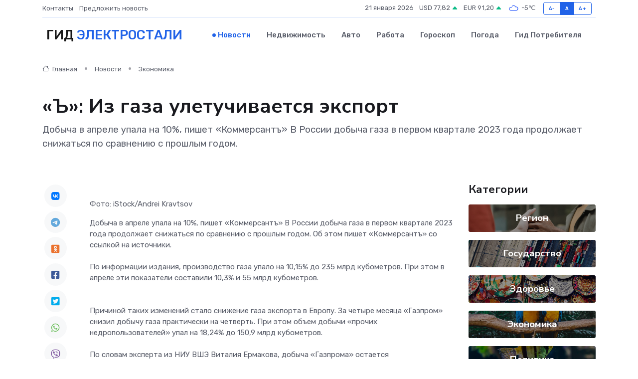

--- FILE ---
content_type: text/html; charset=utf-8
request_url: https://www.google.com/recaptcha/api2/aframe
body_size: 268
content:
<!DOCTYPE HTML><html><head><meta http-equiv="content-type" content="text/html; charset=UTF-8"></head><body><script nonce="kZFHdyChGri1zRTA12DCGg">/** Anti-fraud and anti-abuse applications only. See google.com/recaptcha */ try{var clients={'sodar':'https://pagead2.googlesyndication.com/pagead/sodar?'};window.addEventListener("message",function(a){try{if(a.source===window.parent){var b=JSON.parse(a.data);var c=clients[b['id']];if(c){var d=document.createElement('img');d.src=c+b['params']+'&rc='+(localStorage.getItem("rc::a")?sessionStorage.getItem("rc::b"):"");window.document.body.appendChild(d);sessionStorage.setItem("rc::e",parseInt(sessionStorage.getItem("rc::e")||0)+1);localStorage.setItem("rc::h",'1768953102345');}}}catch(b){}});window.parent.postMessage("_grecaptcha_ready", "*");}catch(b){}</script></body></html>